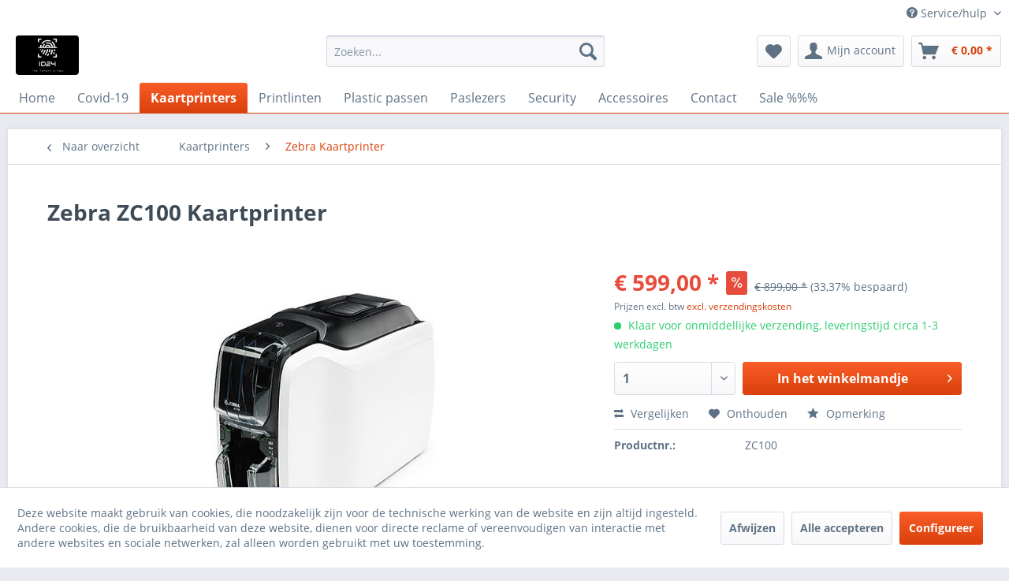

--- FILE ---
content_type: text/html; charset=UTF-8
request_url: https://id24.nl/kaartprinters/zebra-kaartprinter/42/zebra-zc100-kaartprinter
body_size: 12964
content:
<!DOCTYPE html>
<html class="no-js" lang="nl-NL" itemscope="itemscope" itemtype="https://schema.org/WebPage">
<head>
<meta charset="utf-8">
<meta name="author" content="" />
<meta name="robots" content="index,follow" />
<meta name="revisit-after" content="15 days" />
<meta name="keywords" content="de, het, is, voor, worden, apparaat, kaarten, aan, kunnen, met, ZC100, Het, van, op, gebruikers, zijn, zodat, geen, en, kan" />
<meta name="description" content="Zebra
ID-badges voor werknemers, lidmaatschapskaarten, naamplaatjes voor bezoekers _ Zebra's ZC100 is de optimale keuze voor vele kaartafdrukprobleme…" />
<meta property="og:type" content="product" />
<meta property="og:site_name" content="id24.nl" />
<meta property="og:url" content="https://id24.nl/kaartprinters/zebra-kaartprinter/42/zebra-zc100-kaartprinter" />
<meta property="og:title" content="Zebra ZC100 Kaartprinter" />
<meta property="og:description" content="Zebra
ID-badges voor werknemers, lidmaatschapskaarten, naamplaatjes voor bezoekers _ Zebra&#039;s ZC100 is de optimale keuze voor vele…" />
<meta property="og:image" content="https://id24.nl/media/image/81/8b/b7/ZEB-WGKZ2-KADR-08002.jpg" />
<meta property="product:brand" content="Zebra" />
<meta property="product:price" content="599,00" />
<meta property="product:product_link" content="https://id24.nl/kaartprinters/zebra-kaartprinter/42/zebra-zc100-kaartprinter" />
<meta name="twitter:card" content="product" />
<meta name="twitter:site" content="id24.nl" />
<meta name="twitter:title" content="Zebra ZC100 Kaartprinter" />
<meta name="twitter:description" content="Zebra
ID-badges voor werknemers, lidmaatschapskaarten, naamplaatjes voor bezoekers _ Zebra&#039;s ZC100 is de optimale keuze voor vele…" />
<meta name="twitter:image" content="https://id24.nl/media/image/81/8b/b7/ZEB-WGKZ2-KADR-08002.jpg" />
<meta itemprop="copyrightHolder" content="id24.nl" />
<meta itemprop="copyrightYear" content="2014" />
<meta itemprop="isFamilyFriendly" content="True" />
<meta itemprop="image" content="https://id24.nl/media/image/67/b4/e5/Unbenannt-8.png" />
<meta name="viewport" content="width=device-width, initial-scale=1.0">
<meta name="mobile-web-app-capable" content="yes">
<meta name="apple-mobile-web-app-title" content="id24.nl">
<meta name="apple-mobile-web-app-capable" content="yes">
<meta name="apple-mobile-web-app-status-bar-style" content="default">
<link rel="apple-touch-icon-precomposed" href="https://id24.nl/media/image/89/29/ba/neu.png">
<link rel="shortcut icon" href="/themes/Frontend/Responsive/frontend/_public/src/img/favicon.ico">
<meta name="msapplication-navbutton-color" content="#D9400B" />
<meta name="application-name" content="id24.nl" />
<meta name="msapplication-starturl" content="https://id24.nl/" />
<meta name="msapplication-window" content="width=1024;height=768" />
<meta name="msapplication-TileImage" content="/themes/Frontend/Responsive/frontend/_public/src/img/win-tile-image.png">
<meta name="msapplication-TileColor" content="#D9400B">
<meta name="theme-color" content="#D9400B" />
<link rel="canonical" href="https://id24.nl/kaartprinters/zebra-kaartprinter/42/zebra-zc100-kaartprinter" />
<title itemprop="name">Zebra ZC100 Kaartprinter | Zebra Kaartprinter | Kaartprinters | id24.nl</title>
<link href="/web/cache/1634628098_4f6da7cdeb73d8cc6d5ef3f0a8224ead.css" media="all" rel="stylesheet" type="text/css" />
</head>
<body class="is--ctl-detail is--act-index" >
<div class="page-wrap">
<noscript class="noscript-main">
<div class="alert is--warning">
<div class="alert--icon">
<i class="icon--element icon--warning"></i>
</div>
<div class="alert--content">
Om id24.nl in zijn totaliteit te kunnen gebruiken, raden wij aan Javascript in uw browser te activeren.
</div>
</div>
</noscript>
<header class="header-main">
<div class="top-bar">
<div class="container block-group">
<nav class="top-bar--navigation block" role="menubar">

    



    

<div class="navigation--entry entry--compare is--hidden" role="menuitem" aria-haspopup="true" data-drop-down-menu="true">
    

</div>
<div class="navigation--entry entry--service has--drop-down" role="menuitem" aria-haspopup="true" data-drop-down-menu="true">
<i class="icon--service"></i> Service/hulp
<ul class="service--list is--rounded" role="menu">
<li class="service--entry" role="menuitem">
<a class="service--link" href="https://id24.nl/over-ons" title="Over ons" >
Over ons
</a>
</li>
<li class="service--entry" role="menuitem">
<a class="service--link" href="https://id24.nl/herroepingsrecht" title="Herroepingsrecht" >
Herroepingsrecht
</a>
</li>
<li class="service--entry" role="menuitem">
<a class="service--link" href="https://id24.nl/gegevensbescherming" title="Gegevensbescherming" >
Gegevensbescherming
</a>
</li>
<li class="service--entry" role="menuitem">
<a class="service--link" href="https://id24.nl/voorwaarden" title="Voorwaarden" >
Voorwaarden
</a>
</li>
<li class="service--entry" role="menuitem">
<a class="service--link" href="https://id24.nl/impressum" title="Impressum" >
Impressum
</a>
</li>
</ul>
</div>
</nav>
</div>
</div>
<div class="container header--navigation">
<div class="logo-main block-group" role="banner">
<div class="logo--shop block">
<a class="logo--link" href="https://id24.nl/" title="id24.nl - Naar de startpagina gaan">
<picture>
<source srcset="https://id24.nl/media/image/67/b4/e5/Unbenannt-8.png" media="(min-width: 78.75em)">
<source srcset="https://id24.nl/media/image/89/29/ba/neu.png" media="(min-width: 64em)">
<source srcset="https://id24.nl/media/image/89/29/ba/neu.png" media="(min-width: 48em)">
<img srcset="https://id24.nl/media/image/89/29/ba/neu.png" alt="id24.nl - Naar de startpagina gaan" />
</picture>
</a>
</div>
</div>
<nav class="shop--navigation block-group">
<ul class="navigation--list block-group" role="menubar">
<li class="navigation--entry entry--menu-left" role="menuitem">
<a class="entry--link entry--trigger btn is--icon-left" href="#offcanvas--left" data-offcanvas="true" data-offCanvasSelector=".sidebar-main" aria-label="Menu">
<i class="icon--menu"></i> Menu
</a>
</li>
<li class="navigation--entry entry--search" role="menuitem" data-search="true" aria-haspopup="true" data-minLength="3">
<a class="btn entry--link entry--trigger" href="#show-hide--search" title="Toon / zoekopdracht sluiten" aria-label="Toon / zoekopdracht sluiten">
<i class="icon--search"></i>
<span class="search--display">Zoeken</span>
</a>
<form action="/search" method="get" class="main-search--form">
<input type="search" name="sSearch" aria-label="Zoeken..." class="main-search--field" autocomplete="off" autocapitalize="off" placeholder="Zoeken..." maxlength="30" />
<button type="submit" class="main-search--button" aria-label="Zoeken">
<i class="icon--search"></i>
<span class="main-search--text">Zoeken</span>
</button>
<div class="form--ajax-loader">&nbsp;</div>
</form>
<div class="main-search--results"></div>
</li>

    <li class="navigation--entry entry--notepad" role="menuitem">
        
        <a href="https://id24.nl/note" title="Verlanglijstje" aria-label="Verlanglijstje" class="btn">
            <i class="icon--heart"></i>
                    </a>
    </li>




    <li class="navigation--entry entry--account with-slt"
        role="menuitem"
        data-offcanvas="true"
        data-offCanvasSelector=".account--dropdown-navigation">
        
            <a href="https://id24.nl/account"
               title="Mijn account"
               aria-label="Mijn account"
               class="btn is--icon-left entry--link account--link">
                <i class="icon--account"></i>
                                    <span class="account--display">
                        Mijn account
                    </span>
                            </a>
        

                    
                <div class="account--dropdown-navigation">

                    
                        <div class="navigation--smartphone">
                            <div class="entry--close-off-canvas">
                                <a href="#close-account-menu"
                                   class="account--close-off-canvas"
                                   title="Menu sluiten"
                                   aria-label="Menu sluiten">
                                    Menu sluiten <i class="icon--arrow-right"></i>
                                </a>
                            </div>
                        </div>
                    

                    
                            <div class="account--menu is--rounded is--personalized">
        
                            
                
                                            <span class="navigation--headline">
                            Mijn account
                        </span>
                                    

                
                <div class="account--menu-container">

                    
                        
                        <ul class="sidebar--navigation navigation--list is--level0 show--active-items">
                            
                                
                                
                                    
                                                                                    <li class="navigation--entry">
                                                <span class="navigation--signin">
                                                    <a href="https://id24.nl/account#hide-registration"
                                                       class="blocked--link btn is--primary navigation--signin-btn"
                                                       data-collapseTarget="#registration"
                                                       data-action="close">
                                                        Inloggen
                                                    </a>
                                                    <span class="navigation--register">
                                                        of
                                                        <a href="https://id24.nl/account#show-registration"
                                                           class="blocked--link"
                                                           data-collapseTarget="#registration"
                                                           data-action="open">
                                                            registreren
                                                        </a>
                                                    </span>
                                                </span>
                                            </li>
                                                                            

                                    
                                        <li class="navigation--entry">
                                            <a href="https://id24.nl/account" title="Mijn account" class="navigation--link">
                                                Mijn account
                                            </a>
                                        </li>
                                    
                                

                                
                                
                                    <li class="navigation--entry">
                                        <a href="https://id24.nl/account/profile" title="Profiel" class="navigation--link" rel="nofollow">
                                            Profiel
                                        </a>
                                    </li>
                                

                                
                                
                                                                            
                                            <li class="navigation--entry">
                                                <a href="https://id24.nl/address/index/sidebar/" title="Adressen" class="navigation--link" rel="nofollow">
                                                    Adressen
                                                </a>
                                            </li>
                                        
                                                                    

                                
                                
                                    <li class="navigation--entry">
                                        <a href="https://id24.nl/account/payment" title="Betaalwijze wijzigen" class="navigation--link" rel="nofollow">
                                            Betaalwijze wijzigen
                                        </a>
                                    </li>
                                

                                
                                
                                    <li class="navigation--entry">
                                        <a href="https://id24.nl/account/orders" title="Mijn bestellingen" class="navigation--link" rel="nofollow">
                                            Mijn bestellingen
                                        </a>
                                    </li>
                                

                                
                                
                                                                            <li class="navigation--entry">
                                            <a href="https://id24.nl/account/downloads" title="Mijn directe downloads" class="navigation--link" rel="nofollow">
                                                Mijn directe downloads
                                            </a>
                                        </li>
                                                                    

                                
                                
                                    <li class="navigation--entry">
                                        <a href="https://id24.nl/note" title="Verlanglijst" class="navigation--link" rel="nofollow">
                                            Verlanglijst
                                        </a>
                                    </li>
                                

                                
                                
                                                                    

                                
                                
                                                                    
                            
                        </ul>
                    
                </div>
                    
    </div>
                    
                </div>
            
            </li>




    <li class="navigation--entry entry--cart" role="menuitem">
        
        <a class="btn is--icon-left cart--link" href="https://id24.nl/checkout/cart" title="Winkelmandje" aria-label="Winkelmandje">
            <span class="cart--display">
                                    Winkelmandje
                            </span>

            <span class="badge is--primary is--minimal cart--quantity is--hidden">0</span>

            <i class="icon--basket"></i>

            <span class="cart--amount">
                &euro; 0,00 *
            </span>
        </a>
        <div class="ajax-loader">&nbsp;</div>
    </li>




</ul>
</nav>
<div class="container--ajax-cart" data-collapse-cart="true" data-displayMode="offcanvas"></div>
</div>
</header>
<nav class="navigation-main">
<div class="container" data-menu-scroller="true" data-listSelector=".navigation--list.container" data-viewPortSelector=".navigation--list-wrapper">
<div class="navigation--list-wrapper">
<ul class="navigation--list container" role="menubar" itemscope="itemscope" itemtype="https://schema.org/SiteNavigationElement">
<li class="navigation--entry is--home" role="menuitem"><a class="navigation--link is--first" href="https://id24.nl/" title="Home" aria-label="Home" itemprop="url"><span itemprop="name">Home</span></a></li><li class="navigation--entry" role="menuitem"><a class="navigation--link" href="https://id24.nl/covid-19/" title="Covid-19" aria-label="Covid-19" itemprop="url"><span itemprop="name">Covid-19</span></a></li><li class="navigation--entry is--active" role="menuitem"><a class="navigation--link is--active" href="https://id24.nl/kaartprinters/" title="Kaartprinters" aria-label="Kaartprinters" itemprop="url"><span itemprop="name">Kaartprinters</span></a></li><li class="navigation--entry" role="menuitem"><a class="navigation--link" href="https://id24.nl/printlinten/" title="Printlinten" aria-label="Printlinten" itemprop="url"><span itemprop="name">Printlinten</span></a></li><li class="navigation--entry" role="menuitem"><a class="navigation--link" href="https://id24.nl/plastic-passen/" title="Plastic passen" aria-label="Plastic passen" itemprop="url"><span itemprop="name">Plastic passen</span></a></li><li class="navigation--entry" role="menuitem"><a class="navigation--link" href="https://id24.nl/paslezers/" title="Paslezers" aria-label="Paslezers" itemprop="url"><span itemprop="name">Paslezers</span></a></li><li class="navigation--entry" role="menuitem"><a class="navigation--link" href="https://id24.nl/security/" title="Security" aria-label="Security" itemprop="url"><span itemprop="name">Security</span></a></li><li class="navigation--entry" role="menuitem"><a class="navigation--link" href="https://id24.nl/accessoires/" title="Accessoires" aria-label="Accessoires" itemprop="url"><span itemprop="name">Accessoires</span></a></li><li class="navigation--entry" role="menuitem"><a class="navigation--link" href="https://id24.nl/contact/" title="Contact" aria-label="Contact" itemprop="url"><span itemprop="name">Contact</span></a></li><li class="navigation--entry" role="menuitem"><a class="navigation--link" href="https://id24.nl/sale/" title="Sale %%%" aria-label="Sale %%%" itemprop="url"><span itemprop="name">Sale %%%</span></a></li>            </ul>
</div>
<div class="advanced-menu" data-advanced-menu="true" data-hoverDelay="250">
<div class="menu--container">
<div class="button-container">
<a href="https://id24.nl/covid-19/" class="button--category" aria-label="Naar categorie Covid-19" title="Naar categorie Covid-19">
<i class="icon--arrow-right"></i>
Naar categorie Covid-19
</a>
<span class="button--close">
<i class="icon--cross"></i>
</span>
</div>
</div>
<div class="menu--container">
<div class="button-container">
<a href="https://id24.nl/kaartprinters/" class="button--category" aria-label="Naar categorie Kaartprinters" title="Naar categorie Kaartprinters">
<i class="icon--arrow-right"></i>
Naar categorie Kaartprinters
</a>
<span class="button--close">
<i class="icon--cross"></i>
</span>
</div>
<div class="content--wrapper has--content has--teaser">
<ul class="menu--list menu--level-0 columns--3" style="width: 75%;">
<li class="menu--list-item item--level-0" style="width: 100%">
<a href="https://id24.nl/kaartprinters/hiti-kaartprinter/" class="menu--list-item-link" aria-label="Hiti Kaartprinter" title="Hiti Kaartprinter">Hiti Kaartprinter</a>
</li>
<li class="menu--list-item item--level-0" style="width: 100%">
<a href="https://id24.nl/kaartprinters/fargo-kaartprinter/" class="menu--list-item-link" aria-label="Fargo Kaartprinter" title="Fargo Kaartprinter">Fargo Kaartprinter</a>
</li>
<li class="menu--list-item item--level-0" style="width: 100%">
<a href="https://id24.nl/kaartprinters/evolis-kaartprinter/" class="menu--list-item-link" aria-label="Evolis Kaartprinter" title="Evolis Kaartprinter">Evolis Kaartprinter</a>
</li>
<li class="menu--list-item item--level-0" style="width: 100%">
<a href="https://id24.nl/kaartprinters/zebra-kaartprinter/" class="menu--list-item-link" aria-label="Zebra Kaartprinter" title="Zebra Kaartprinter">Zebra Kaartprinter</a>
</li>
<li class="menu--list-item item--level-0" style="width: 100%">
<a href="https://id24.nl/kaartprinters/magicard-kaartprinter/" class="menu--list-item-link" aria-label="Magicard Kaartprinter" title="Magicard Kaartprinter">Magicard Kaartprinter</a>
</li>
<li class="menu--list-item item--level-0" style="width: 100%">
<a href="https://id24.nl/kaartprinters/datacard-kaartprinter/" class="menu--list-item-link" aria-label="Datacard Kaartprinter" title="Datacard Kaartprinter">Datacard Kaartprinter</a>
</li>
<li class="menu--list-item item--level-0" style="width: 100%">
<a href="https://id24.nl/kaartprinters/dascom-kaartprinter/" class="menu--list-item-link" aria-label="Dascom Kaartprinter" title="Dascom Kaartprinter">Dascom Kaartprinter</a>
</li>
<li class="menu--list-item item--level-0" style="width: 100%">
<a href="https://id24.nl/kaartprinters/matica-kaartprinter/" class="menu--list-item-link" aria-label="Matica Kaartprinter" title="Matica Kaartprinter">Matica Kaartprinter</a>
</li>
<li class="menu--list-item item--level-0" style="width: 100%">
<a href="https://id24.nl/kaartprinters/nisca-kaartprinter/" class="menu--list-item-link" aria-label="Nisca Kaartprinter" title="Nisca Kaartprinter">Nisca Kaartprinter</a>
</li>
<li class="menu--list-item item--level-0" style="width: 100%">
<a href="https://id24.nl/kaartprinters/pointman-kaartprinter/" class="menu--list-item-link" aria-label="Pointman  Kaartprinter" title="Pointman  Kaartprinter">Pointman  Kaartprinter</a>
</li>
</ul>
<div class="menu--delimiter" style="right: 25%;"></div>
<div class="menu--teaser" style="width: 25%;">
<div class="teaser--headline">Kaartprinter</div>
<div class="teaser--text">
&nbsp;
<a class="teaser--text-link" href="https://id24.nl/kaartprinters/" aria-label="lees meer" title="lees meer">
lees meer
</a>
</div>
</div>
</div>
</div>
<div class="menu--container">
<div class="button-container">
<a href="https://id24.nl/printlinten/" class="button--category" aria-label="Naar categorie Printlinten" title="Naar categorie Printlinten">
<i class="icon--arrow-right"></i>
Naar categorie Printlinten
</a>
<span class="button--close">
<i class="icon--cross"></i>
</span>
</div>
<div class="content--wrapper has--content">
<ul class="menu--list menu--level-0 columns--4" style="width: 100%;">
<li class="menu--list-item item--level-0" style="width: 100%">
<a href="https://id24.nl/printlinten/hiti/" class="menu--list-item-link" aria-label="Hiti" title="Hiti">Hiti</a>
</li>
<li class="menu--list-item item--level-0" style="width: 100%">
<a href="https://id24.nl/printlinten/fargo/" class="menu--list-item-link" aria-label="Fargo" title="Fargo">Fargo</a>
</li>
<li class="menu--list-item item--level-0" style="width: 100%">
<a href="https://id24.nl/printlinten/evolis/" class="menu--list-item-link" aria-label="Evolis" title="Evolis">Evolis</a>
</li>
<li class="menu--list-item item--level-0" style="width: 100%">
<a href="https://id24.nl/printlinten/zebra/" class="menu--list-item-link" aria-label="Zebra" title="Zebra">Zebra</a>
</li>
<li class="menu--list-item item--level-0" style="width: 100%">
<a href="https://id24.nl/printlinten/magicard/" class="menu--list-item-link" aria-label="Magicard" title="Magicard">Magicard</a>
</li>
<li class="menu--list-item item--level-0" style="width: 100%">
<a href="https://id24.nl/printlinten/datacard/" class="menu--list-item-link" aria-label="Datacard" title="Datacard">Datacard</a>
</li>
<li class="menu--list-item item--level-0" style="width: 100%">
<a href="https://id24.nl/printlinten/dascom/" class="menu--list-item-link" aria-label="Dascom" title="Dascom">Dascom</a>
</li>
<li class="menu--list-item item--level-0" style="width: 100%">
<a href="https://id24.nl/printlinten/matica/" class="menu--list-item-link" aria-label="Matica" title="Matica">Matica</a>
</li>
<li class="menu--list-item item--level-0" style="width: 100%">
<a href="https://id24.nl/printlinten/nisca/" class="menu--list-item-link" aria-label="Nisca" title="Nisca">Nisca</a>
</li>
</ul>
</div>
</div>
<div class="menu--container">
<div class="button-container">
<a href="https://id24.nl/plastic-passen/" class="button--category" aria-label="Naar categorie Plastic passen" title="Naar categorie Plastic passen">
<i class="icon--arrow-right"></i>
Naar categorie Plastic passen
</a>
<span class="button--close">
<i class="icon--cross"></i>
</span>
</div>
<div class="content--wrapper has--content">
<ul class="menu--list menu--level-0 columns--4" style="width: 100%;">
<li class="menu--list-item item--level-0" style="width: 100%">
<a href="https://id24.nl/plastic-passen/blanco-passen/" class="menu--list-item-link" aria-label="blanco passen" title="blanco passen">blanco passen</a>
</li>
<li class="menu--list-item item--level-0" style="width: 100%">
<a href="https://id24.nl/plastic-passen/bedrukken-passen/" class="menu--list-item-link" aria-label="bedrukken passen" title="bedrukken passen">bedrukken passen</a>
</li>
<li class="menu--list-item item--level-0" style="width: 100%">
<a href="https://id24.nl/plastic-passen/rfid-passen/" class="menu--list-item-link" aria-label="RFID passen" title="RFID passen">RFID passen</a>
</li>
</ul>
</div>
</div>
<div class="menu--container">
<div class="button-container">
<a href="https://id24.nl/paslezers/" class="button--category" aria-label="Naar categorie Paslezers" title="Naar categorie Paslezers">
<i class="icon--arrow-right"></i>
Naar categorie Paslezers
</a>
<span class="button--close">
<i class="icon--cross"></i>
</span>
</div>
<div class="content--wrapper has--content">
<ul class="menu--list menu--level-0 columns--4" style="width: 100%;">
<li class="menu--list-item item--level-0" style="width: 100%">
<a href="https://id24.nl/paslezers/elatec/" class="menu--list-item-link" aria-label="Elatec" title="Elatec">Elatec</a>
</li>
<li class="menu--list-item item--level-0" style="width: 100%">
<a href="https://id24.nl/paslezers/acs/" class="menu--list-item-link" aria-label="ACS" title="ACS">ACS</a>
</li>
<li class="menu--list-item item--level-0" style="width: 100%">
<a href="https://id24.nl/paslezers/omnikey/" class="menu--list-item-link" aria-label="Omnikey" title="Omnikey">Omnikey</a>
</li>
</ul>
</div>
</div>
<div class="menu--container">
<div class="button-container">
<a href="https://id24.nl/security/" class="button--category" aria-label="Naar categorie Security" title="Naar categorie Security">
<i class="icon--arrow-right"></i>
Naar categorie Security
</a>
<span class="button--close">
<i class="icon--cross"></i>
</span>
</div>
<div class="content--wrapper has--content">
<ul class="menu--list menu--level-0 columns--4" style="width: 100%;">
<li class="menu--list-item item--level-0" style="width: 100%">
<a href="https://id24.nl/security/camera-s/" class="menu--list-item-link" aria-label="Camera&#039;s" title="Camera&#039;s">Camera's</a>
</li>
<li class="menu--list-item item--level-0" style="width: 100%">
<a href="https://id24.nl/security/tijdregistratie/" class="menu--list-item-link" aria-label="Tijdregistratie" title="Tijdregistratie">Tijdregistratie</a>
</li>
<li class="menu--list-item item--level-0" style="width: 100%">
<a href="https://id24.nl/security/tourniquets/" class="menu--list-item-link" aria-label="Tourniquets" title="Tourniquets">Tourniquets</a>
</li>
<li class="menu--list-item item--level-0" style="width: 100%">
<a href="https://id24.nl/security/temperatuurdetectie/" class="menu--list-item-link" aria-label="Temperatuurdetectie" title="Temperatuurdetectie">Temperatuurdetectie</a>
</li>
<li class="menu--list-item item--level-0" style="width: 100%">
<a href="https://id24.nl/security/parkeercontrole/" class="menu--list-item-link" aria-label="Parkeercontrole" title="Parkeercontrole">Parkeercontrole</a>
</li>
<li class="menu--list-item item--level-0" style="width: 100%">
<a href="https://id24.nl/security/toegangscontrole/" class="menu--list-item-link" aria-label="Toegangscontrole" title="Toegangscontrole">Toegangscontrole</a>
</li>
</ul>
</div>
</div>
<div class="menu--container">
<div class="button-container">
<a href="https://id24.nl/accessoires/" class="button--category" aria-label="Naar categorie Accessoires" title="Naar categorie Accessoires">
<i class="icon--arrow-right"></i>
Naar categorie Accessoires
</a>
<span class="button--close">
<i class="icon--cross"></i>
</span>
</div>
<div class="content--wrapper has--content">
<ul class="menu--list menu--level-0 columns--4" style="width: 100%;">
<li class="menu--list-item item--level-0" style="width: 100%">
<a href="https://id24.nl/accessoires/pashouders/" class="menu--list-item-link" aria-label="pashouders" title="pashouders">pashouders</a>
</li>
<li class="menu--list-item item--level-0" style="width: 100%">
<a href="https://id24.nl/accessoires/jojo-s/" class="menu--list-item-link" aria-label="Jojo&#039;s" title="Jojo&#039;s">Jojo's</a>
</li>
<li class="menu--list-item item--level-0" style="width: 100%">
<a href="https://id24.nl/accessoires/clip-s/" class="menu--list-item-link" aria-label="Clip&#039;s" title="Clip&#039;s">Clip's</a>
</li>
<li class="menu--list-item item--level-0" style="width: 100%">
<a href="https://id24.nl/accessoires/keyfobs/" class="menu--list-item-link" aria-label="Keyfobs" title="Keyfobs">Keyfobs</a>
</li>
<li class="menu--list-item item--level-0" style="width: 100%">
<a href="https://id24.nl/accessoires/reiniging-sets/" class="menu--list-item-link" aria-label="Reiniging sets" title="Reiniging sets">Reiniging sets</a>
</li>
</ul>
</div>
</div>
<div class="menu--container">
<div class="button-container">
<a href="https://id24.nl/contact/" class="button--category" aria-label="Naar categorie Contact" title="Naar categorie Contact">
<i class="icon--arrow-right"></i>
Naar categorie Contact
</a>
<span class="button--close">
<i class="icon--cross"></i>
</span>
</div>
</div>
<div class="menu--container">
<div class="button-container">
<a href="https://id24.nl/sale/" class="button--category" aria-label="Naar categorie Sale %%%" title="Naar categorie Sale %%%">
<i class="icon--arrow-right"></i>
Naar categorie Sale %%%
</a>
<span class="button--close">
<i class="icon--cross"></i>
</span>
</div>
</div>
</div>
</div>
</nav>
<section class="content-main container block-group">
<nav class="content--breadcrumb block">
<a class="breadcrumb--button breadcrumb--link" href="https://id24.nl/kaartprinters/zebra-kaartprinter/" title="Naar overzicht">
<i class="icon--arrow-left"></i>
<span class="breadcrumb--title">Naar overzicht</span>
</a>
<ul class="breadcrumb--list" role="menu" itemscope itemtype="https://schema.org/BreadcrumbList">
<li role="menuitem" class="breadcrumb--entry" itemprop="itemListElement" itemscope itemtype="https://schema.org/ListItem">
<a class="breadcrumb--link" href="https://id24.nl/kaartprinters/" title="Kaartprinters" itemprop="item">
<link itemprop="url" href="https://id24.nl/kaartprinters/" />
<span class="breadcrumb--title" itemprop="name">Kaartprinters</span>
</a>
<meta itemprop="position" content="0" />
</li>
<li role="none" class="breadcrumb--separator">
<i class="icon--arrow-right"></i>
</li>
<li role="menuitem" class="breadcrumb--entry is--active" itemprop="itemListElement" itemscope itemtype="https://schema.org/ListItem">
<a class="breadcrumb--link" href="https://id24.nl/kaartprinters/zebra-kaartprinter/" title="Zebra Kaartprinter" itemprop="item">
<link itemprop="url" href="https://id24.nl/kaartprinters/zebra-kaartprinter/" />
<span class="breadcrumb--title" itemprop="name">Zebra Kaartprinter</span>
</a>
<meta itemprop="position" content="1" />
</li>
</ul>
</nav>
<nav class="product--navigation">
<a href="#" class="navigation--link link--prev">
<div class="link--prev-button">
<span class="link--prev-inner">Vorige</span>
</div>
<div class="image--wrapper">
<div class="image--container"></div>
</div>
</a>
<a href="#" class="navigation--link link--next">
<div class="link--next-button">
<span class="link--next-inner">Volgende</span>
</div>
<div class="image--wrapper">
<div class="image--container"></div>
</div>
</a>
</nav>
<div class="content-main--inner">
<div id='cookie-consent' class='off-canvas is--left block-transition' data-cookie-consent-manager='true'>
<div class='cookie-consent--header cookie-consent--close'>
Cookie-instellingen
<i class="icon--arrow-right"></i>
</div>
<div class='cookie-consent--description'>
Deze website maakt gebruik van cookies die noodzakelijk zijn voor de technische werking van de website en die altijd worden geplaatst. Andere cookies die bedoeld zijn om het gebruiksgemak van deze website te verhogen, directe reclame aan te bieden of de interactie met andere websites en sociale netwerken te vergemakkelijken, worden alleen met uw toestemming geplaatst.
</div>
<div class='cookie-consent--configuration'>
<div class='cookie-consent--configuration-header'>
<div class='cookie-consent--configuration-header-text'>Configuration</div>
</div>
<div class='cookie-consent--configuration-main'>
<div class='cookie-consent--group'>
<input type="hidden" class="cookie-consent--group-name" value="technical" />
<label class="cookie-consent--group-state cookie-consent--state-input cookie-consent--required">
<input type="checkbox" name="technical-state" class="cookie-consent--group-state-input" disabled="disabled" checked="checked"/>
<span class="cookie-consent--state-input-element"></span>
</label>
<div class='cookie-consent--group-title' data-collapse-panel='true' data-contentSiblingSelector=".cookie-consent--group-container">
<div class="cookie-consent--group-title-label cookie-consent--state-label">
Technisch vereist
</div>
<span class="cookie-consent--group-arrow is-icon--right">
<i class="icon--arrow-right"></i>
</span>
</div>
<div class='cookie-consent--group-container'>
<div class='cookie-consent--group-description'>
Deze cookies zijn noodzakelijk voor de basisfuncties van de winkel.
</div>
<div class='cookie-consent--cookies-container'>
<div class='cookie-consent--cookie'>
<input type="hidden" class="cookie-consent--cookie-name" value="allowCookie" />
<label class="cookie-consent--cookie-state cookie-consent--state-input cookie-consent--required">
<input type="checkbox" name="allowCookie-state" class="cookie-consent--cookie-state-input" disabled="disabled" checked="checked" />
<span class="cookie-consent--state-input-element"></span>
</label>
<div class='cookie--label cookie-consent--state-label'>
"Accepteer alle cookies" cookie
</div>
</div>
<div class='cookie-consent--cookie'>
<input type="hidden" class="cookie-consent--cookie-name" value="cookieDeclined" />
<label class="cookie-consent--cookie-state cookie-consent--state-input cookie-consent--required">
<input type="checkbox" name="cookieDeclined-state" class="cookie-consent--cookie-state-input" disabled="disabled" checked="checked" />
<span class="cookie-consent--state-input-element"></span>
</label>
<div class='cookie--label cookie-consent--state-label'>
"Weiger alle cookies" cookie
</div>
</div>
<div class='cookie-consent--cookie'>
<input type="hidden" class="cookie-consent--cookie-name" value="csrf_token" />
<label class="cookie-consent--cookie-state cookie-consent--state-input cookie-consent--required">
<input type="checkbox" name="csrf_token-state" class="cookie-consent--cookie-state-input" disabled="disabled" checked="checked" />
<span class="cookie-consent--state-input-element"></span>
</label>
<div class='cookie--label cookie-consent--state-label'>
CSRF-Token
</div>
</div>
<div class='cookie-consent--cookie'>
<input type="hidden" class="cookie-consent--cookie-name" value="cookiePreferences" />
<label class="cookie-consent--cookie-state cookie-consent--state-input cookie-consent--required">
<input type="checkbox" name="cookiePreferences-state" class="cookie-consent--cookie-state-input" disabled="disabled" checked="checked" />
<span class="cookie-consent--state-input-element"></span>
</label>
<div class='cookie--label cookie-consent--state-label'>
Cookie-instellingen
</div>
</div>
<div class='cookie-consent--cookie'>
<input type="hidden" class="cookie-consent--cookie-name" value="currency" />
<label class="cookie-consent--cookie-state cookie-consent--state-input cookie-consent--required">
<input type="checkbox" name="currency-state" class="cookie-consent--cookie-state-input" disabled="disabled" checked="checked" />
<span class="cookie-consent--state-input-element"></span>
</label>
<div class='cookie--label cookie-consent--state-label'>
Currency change
</div>
</div>
<div class='cookie-consent--cookie'>
<input type="hidden" class="cookie-consent--cookie-name" value="nocache" />
<label class="cookie-consent--cookie-state cookie-consent--state-input cookie-consent--required">
<input type="checkbox" name="nocache-state" class="cookie-consent--cookie-state-input" disabled="disabled" checked="checked" />
<span class="cookie-consent--state-input-element"></span>
</label>
<div class='cookie--label cookie-consent--state-label'>
Customer-specific caching
</div>
</div>
<div class='cookie-consent--cookie'>
<input type="hidden" class="cookie-consent--cookie-name" value="shop" />
<label class="cookie-consent--cookie-state cookie-consent--state-input cookie-consent--required">
<input type="checkbox" name="shop-state" class="cookie-consent--cookie-state-input" disabled="disabled" checked="checked" />
<span class="cookie-consent--state-input-element"></span>
</label>
<div class='cookie--label cookie-consent--state-label'>
Geselecteerde winkel
</div>
</div>
<div class='cookie-consent--cookie'>
<input type="hidden" class="cookie-consent--cookie-name" value="x-cache-context-hash" />
<label class="cookie-consent--cookie-state cookie-consent--state-input cookie-consent--required">
<input type="checkbox" name="x-cache-context-hash-state" class="cookie-consent--cookie-state-input" disabled="disabled" checked="checked" />
<span class="cookie-consent--state-input-element"></span>
</label>
<div class='cookie--label cookie-consent--state-label'>
Individuele prijzen
</div>
</div>
<div class='cookie-consent--cookie'>
<input type="hidden" class="cookie-consent--cookie-name" value="slt" />
<label class="cookie-consent--cookie-state cookie-consent--state-input cookie-consent--required">
<input type="checkbox" name="slt-state" class="cookie-consent--cookie-state-input" disabled="disabled" checked="checked" />
<span class="cookie-consent--state-input-element"></span>
</label>
<div class='cookie--label cookie-consent--state-label'>
Klantherkenning
</div>
</div>
<div class='cookie-consent--cookie'>
<input type="hidden" class="cookie-consent--cookie-name" value="session" />
<label class="cookie-consent--cookie-state cookie-consent--state-input cookie-consent--required">
<input type="checkbox" name="session-state" class="cookie-consent--cookie-state-input" disabled="disabled" checked="checked" />
<span class="cookie-consent--state-input-element"></span>
</label>
<div class='cookie--label cookie-consent--state-label'>
Session
</div>
</div>
</div>
</div>
</div>
<div class='cookie-consent--group'>
<input type="hidden" class="cookie-consent--group-name" value="comfort" />
<label class="cookie-consent--group-state cookie-consent--state-input">
<input type="checkbox" name="comfort-state" class="cookie-consent--group-state-input"/>
<span class="cookie-consent--state-input-element"></span>
</label>
<div class='cookie-consent--group-title' data-collapse-panel='true' data-contentSiblingSelector=".cookie-consent--group-container">
<div class="cookie-consent--group-title-label cookie-consent--state-label">
Comfortfuncties
</div>
<span class="cookie-consent--group-arrow is-icon--right">
<i class="icon--arrow-right"></i>
</span>
</div>
<div class='cookie-consent--group-container'>
<div class='cookie-consent--group-description'>
These cookies are used to make the shopping experience even more appealing, for example for the recognition of the visitor.
</div>
<div class='cookie-consent--cookies-container'>
<div class='cookie-consent--cookie'>
<input type="hidden" class="cookie-consent--cookie-name" value="sUniqueID" />
<label class="cookie-consent--cookie-state cookie-consent--state-input">
<input type="checkbox" name="sUniqueID-state" class="cookie-consent--cookie-state-input" />
<span class="cookie-consent--state-input-element"></span>
</label>
<div class='cookie--label cookie-consent--state-label'>
Note
</div>
</div>
</div>
</div>
</div>
<div class='cookie-consent--group'>
<input type="hidden" class="cookie-consent--group-name" value="statistics" />
<label class="cookie-consent--group-state cookie-consent--state-input">
<input type="checkbox" name="statistics-state" class="cookie-consent--group-state-input"/>
<span class="cookie-consent--state-input-element"></span>
</label>
<div class='cookie-consent--group-title' data-collapse-panel='true' data-contentSiblingSelector=".cookie-consent--group-container">
<div class="cookie-consent--group-title-label cookie-consent--state-label">
Statistics & Tracking
</div>
<span class="cookie-consent--group-arrow is-icon--right">
<i class="icon--arrow-right"></i>
</span>
</div>
<div class='cookie-consent--group-container'>
<div class='cookie-consent--cookies-container'>
<div class='cookie-consent--cookie'>
<input type="hidden" class="cookie-consent--cookie-name" value="partner" />
<label class="cookie-consent--cookie-state cookie-consent--state-input">
<input type="checkbox" name="partner-state" class="cookie-consent--cookie-state-input" />
<span class="cookie-consent--state-input-element"></span>
</label>
<div class='cookie--label cookie-consent--state-label'>
Affiliate programma
</div>
</div>
<div class='cookie-consent--cookie'>
<input type="hidden" class="cookie-consent--cookie-name" value="x-ua-device" />
<label class="cookie-consent--cookie-state cookie-consent--state-input">
<input type="checkbox" name="x-ua-device-state" class="cookie-consent--cookie-state-input" />
<span class="cookie-consent--state-input-element"></span>
</label>
<div class='cookie--label cookie-consent--state-label'>
Terminale erkenning
</div>
</div>
</div>
</div>
</div>
</div>
</div>
<div class="cookie-consent--save">
<input class="cookie-consent--save-button btn is--primary" type="button" value="Instellingen opslaan" />
</div>
</div>
<aside class="sidebar-main off-canvas">
<div class="navigation--smartphone">
<ul class="navigation--list ">
<li class="navigation--entry entry--close-off-canvas">
<a href="#close-categories-menu" title="Menu sluiten" class="navigation--link">
Menu sluiten <i class="icon--arrow-right"></i>
</a>
</li>
</ul>
<div class="mobile--switches">

    



    

</div>
</div>
<div class="sidebar--categories-wrapper" data-subcategory-nav="true" data-mainCategoryId="3" data-categoryId="15" data-fetchUrl="/widgets/listing/getCategory/categoryId/15">
<div class="categories--headline navigation--headline">
Categorieën
</div>
<div class="sidebar--categories-navigation">
<ul class="sidebar--navigation categories--navigation navigation--list is--drop-down is--level0 is--rounded" role="menu">
<li class="navigation--entry" role="menuitem">
<a class="navigation--link" href="https://id24.nl/covid-19/" data-categoryId="81" data-fetchUrl="/widgets/listing/getCategory/categoryId/81" title="Covid-19" >
Covid-19
</a>
</li>
<li class="navigation--entry is--active has--sub-categories has--sub-children" role="menuitem">
<a class="navigation--link is--active has--sub-categories link--go-forward" href="https://id24.nl/kaartprinters/" data-categoryId="5" data-fetchUrl="/widgets/listing/getCategory/categoryId/5" title="Kaartprinters" >
Kaartprinters
<span class="is--icon-right">
<i class="icon--arrow-right"></i>
</span>
</a>
<ul class="sidebar--navigation categories--navigation navigation--list is--level1 is--rounded" role="menu">
<li class="navigation--entry" role="menuitem">
<a class="navigation--link" href="https://id24.nl/kaartprinters/hiti-kaartprinter/" data-categoryId="12" data-fetchUrl="/widgets/listing/getCategory/categoryId/12" title="Hiti Kaartprinter" >
Hiti Kaartprinter
</a>
</li>
<li class="navigation--entry" role="menuitem">
<a class="navigation--link" href="https://id24.nl/kaartprinters/fargo-kaartprinter/" data-categoryId="13" data-fetchUrl="/widgets/listing/getCategory/categoryId/13" title="Fargo Kaartprinter" >
Fargo Kaartprinter
</a>
</li>
<li class="navigation--entry" role="menuitem">
<a class="navigation--link" href="https://id24.nl/kaartprinters/evolis-kaartprinter/" data-categoryId="14" data-fetchUrl="/widgets/listing/getCategory/categoryId/14" title="Evolis Kaartprinter" >
Evolis Kaartprinter
</a>
</li>
<li class="navigation--entry is--active" role="menuitem">
<a class="navigation--link is--active" href="https://id24.nl/kaartprinters/zebra-kaartprinter/" data-categoryId="15" data-fetchUrl="/widgets/listing/getCategory/categoryId/15" title="Zebra Kaartprinter" >
Zebra Kaartprinter
</a>
</li>
<li class="navigation--entry" role="menuitem">
<a class="navigation--link" href="https://id24.nl/kaartprinters/magicard-kaartprinter/" data-categoryId="16" data-fetchUrl="/widgets/listing/getCategory/categoryId/16" title="Magicard Kaartprinter" >
Magicard Kaartprinter
</a>
</li>
<li class="navigation--entry" role="menuitem">
<a class="navigation--link" href="https://id24.nl/kaartprinters/datacard-kaartprinter/" data-categoryId="17" data-fetchUrl="/widgets/listing/getCategory/categoryId/17" title="Datacard Kaartprinter" >
Datacard Kaartprinter
</a>
</li>
<li class="navigation--entry" role="menuitem">
<a class="navigation--link" href="https://id24.nl/kaartprinters/dascom-kaartprinter/" data-categoryId="18" data-fetchUrl="/widgets/listing/getCategory/categoryId/18" title="Dascom Kaartprinter" >
Dascom Kaartprinter
</a>
</li>
<li class="navigation--entry" role="menuitem">
<a class="navigation--link" href="https://id24.nl/kaartprinters/matica-kaartprinter/" data-categoryId="19" data-fetchUrl="/widgets/listing/getCategory/categoryId/19" title="Matica Kaartprinter" >
Matica Kaartprinter
</a>
</li>
<li class="navigation--entry" role="menuitem">
<a class="navigation--link" href="https://id24.nl/kaartprinters/nisca-kaartprinter/" data-categoryId="20" data-fetchUrl="/widgets/listing/getCategory/categoryId/20" title="Nisca Kaartprinter" >
Nisca Kaartprinter
</a>
</li>
<li class="navigation--entry" role="menuitem">
<a class="navigation--link" href="https://id24.nl/kaartprinters/pointman-kaartprinter/" data-categoryId="89" data-fetchUrl="/widgets/listing/getCategory/categoryId/89" title="Pointman  Kaartprinter" >
Pointman  Kaartprinter
</a>
</li>
</ul>
</li>
<li class="navigation--entry has--sub-children" role="menuitem">
<a class="navigation--link link--go-forward" href="https://id24.nl/printlinten/" data-categoryId="6" data-fetchUrl="/widgets/listing/getCategory/categoryId/6" title="Printlinten" >
Printlinten
<span class="is--icon-right">
<i class="icon--arrow-right"></i>
</span>
</a>
</li>
<li class="navigation--entry has--sub-children" role="menuitem">
<a class="navigation--link link--go-forward" href="https://id24.nl/plastic-passen/" data-categoryId="7" data-fetchUrl="/widgets/listing/getCategory/categoryId/7" title="Plastic passen" >
Plastic passen
<span class="is--icon-right">
<i class="icon--arrow-right"></i>
</span>
</a>
</li>
<li class="navigation--entry has--sub-children" role="menuitem">
<a class="navigation--link link--go-forward" href="https://id24.nl/paslezers/" data-categoryId="8" data-fetchUrl="/widgets/listing/getCategory/categoryId/8" title="Paslezers" >
Paslezers
<span class="is--icon-right">
<i class="icon--arrow-right"></i>
</span>
</a>
</li>
<li class="navigation--entry has--sub-children" role="menuitem">
<a class="navigation--link link--go-forward" href="https://id24.nl/security/" data-categoryId="90" data-fetchUrl="/widgets/listing/getCategory/categoryId/90" title="Security" >
Security
<span class="is--icon-right">
<i class="icon--arrow-right"></i>
</span>
</a>
</li>
<li class="navigation--entry has--sub-children" role="menuitem">
<a class="navigation--link link--go-forward" href="https://id24.nl/accessoires/" data-categoryId="11" data-fetchUrl="/widgets/listing/getCategory/categoryId/11" title="Accessoires" >
Accessoires
<span class="is--icon-right">
<i class="icon--arrow-right"></i>
</span>
</a>
</li>
<li class="navigation--entry" role="menuitem">
<a class="navigation--link" href="https://id24.nl/contact/" data-categoryId="41" data-fetchUrl="/widgets/listing/getCategory/categoryId/41" title="Contact" >
Contact
</a>
</li>
<li class="navigation--entry" role="menuitem">
<a class="navigation--link" href="https://id24.nl/sale/" data-categoryId="73" data-fetchUrl="/widgets/listing/getCategory/categoryId/73" title="Sale %%%" >
Sale %%%
</a>
</li>
</ul>
</div>
<div class="shop-sites--container is--rounded">
<div class="shop-sites--headline navigation--headline">
Informatie
</div>
<ul class="shop-sites--navigation sidebar--navigation navigation--list is--drop-down is--level0" role="menu">
<li class="navigation--entry" role="menuitem">
<a class="navigation--link" href="https://id24.nl/over-ons" title="Over ons" data-categoryId="9" data-fetchUrl="/widgets/listing/getCustomPage/pageId/9" >
Over ons
</a>
</li>
<li class="navigation--entry" role="menuitem">
<a class="navigation--link" href="https://id24.nl/herroepingsrecht" title="Herroepingsrecht" data-categoryId="8" data-fetchUrl="/widgets/listing/getCustomPage/pageId/8" >
Herroepingsrecht
</a>
</li>
<li class="navigation--entry" role="menuitem">
<a class="navigation--link" href="https://id24.nl/gegevensbescherming" title="Gegevensbescherming" data-categoryId="7" data-fetchUrl="/widgets/listing/getCustomPage/pageId/7" >
Gegevensbescherming
</a>
</li>
<li class="navigation--entry" role="menuitem">
<a class="navigation--link" href="https://id24.nl/voorwaarden" title="Voorwaarden" data-categoryId="4" data-fetchUrl="/widgets/listing/getCustomPage/pageId/4" >
Voorwaarden
</a>
</li>
<li class="navigation--entry" role="menuitem">
<a class="navigation--link" href="https://id24.nl/impressum" title="Impressum" data-categoryId="3" data-fetchUrl="/widgets/listing/getCustomPage/pageId/3" >
Impressum
</a>
</li>
</ul>
</div>
</div>
</aside>
<div class="content--wrapper">
<div class="content product--details" itemscope itemtype="https://schema.org/Product" data-product-navigation="/widgets/listing/productNavigation" data-category-id="15" data-main-ordernumber="ZC100" data-ajax-wishlist="true" data-compare-ajax="true" data-ajax-variants-container="true">
<header class="product--header">
<div class="product--info">
<h1 class="product--title" itemprop="name">
Zebra ZC100 Kaartprinter
</h1>
<meta itemprop="gtin13" content="5706998271419"/>
<div class="product--rating-container">
<a href="#product--publish-comment" class="product--rating-link" rel="nofollow" title="Beoordeling schrijven">
<span class="product--rating">
</span>
</a>
</div>
</div>
</header>
<div class="product--detail-upper block-group">
<div class="product--image-container image-slider product--image-zoom" data-image-slider="true" data-image-gallery="true" data-maxZoom="0" data-thumbnails=".image--thumbnails" >
<div class="image-slider--container no--thumbnails">
<div class="image-slider--slide">
<div class="image--box image-slider--item">
<span class="image--element" data-img-large="https://id24.nl/media/image/df/34/3d/ZEB-WGKZ2-KADR-08002_1280x1280.jpg" data-img-small="https://id24.nl/media/image/60/92/b5/ZEB-WGKZ2-KADR-08002_200x200.jpg" data-img-original="https://id24.nl/media/image/81/8b/b7/ZEB-WGKZ2-KADR-08002.jpg" data-alt="Zebra ZC100 Kaartprinter">
<span class="image--media">
<img srcset="https://id24.nl/media/image/17/fc/ac/ZEB-WGKZ2-KADR-08002_600x600.jpg, https://id24.nl/media/image/1b/a4/93/ZEB-WGKZ2-KADR-08002_600x600@2x.jpg 2x" src="https://id24.nl/media/image/17/fc/ac/ZEB-WGKZ2-KADR-08002_600x600.jpg" alt="Zebra ZC100 Kaartprinter" itemprop="image" />
</span>
</span>
</div>
</div>
</div>
</div>
<div class="product--buybox block">
<meta itemprop="brand" content="Zebra"/>
<div itemprop="offers" itemscope itemtype="https://schema.org/Offer" class="buybox--inner">
<meta itemprop="priceCurrency" content="EUR"/>
<span itemprop="priceSpecification" itemscope itemtype="https://schema.org/PriceSpecification">
<meta itemprop="valueAddedTaxIncluded" content="false"/>
</span>
<meta itemprop="url" content="https://id24.nl/kaartprinters/zebra-kaartprinter/42/zebra-zc100-kaartprinter"/>
<div class="product--price price--default price--discount">
<span class="price--content content--default">
<meta itemprop="price" content="599.00">
&euro; 599,00 *
</span>
<span class="price--discount-icon">
<i class="icon--percent2"></i>
</span>
<span class="content--discount">
<span class="price--line-through">&euro; 899,00 *</span>
<span class="price--discount-percentage">(33,37% bespaard)</span>
</span>
</div>
<p class="product--tax" data-content="" data-modalbox="true" data-targetSelector="a" data-mode="ajax">
Prijzen  excl.  btw <a title="shipping costs" href="https://id24.nl/custom/index/sCustom/6" style="text-decoration:underline">excl. verzendingskosten</a>
</p>
<div class="product--delivery">
<link itemprop="availability" href="https://schema.org/InStock" />
<p class="delivery--information">
<span class="delivery--text delivery--text-available">
<i class="delivery--status-icon delivery--status-available"></i>
Klaar voor onmiddellijke verzending, leveringstijd circa 1-3 werkdagen
</span>
</p>
</div>
<div class="product--configurator">
</div>
<form name="sAddToBasket" method="post" action="https://id24.nl/checkout/addArticle" class="buybox--form" data-add-article="true" data-eventName="submit" data-showModal="false" data-addArticleUrl="https://id24.nl/checkout/ajaxAddArticleCart">
<input type="hidden" name="sActionIdentifier" value=""/>
<input type="hidden" name="sAddAccessories" id="sAddAccessories" value=""/>
<input type="hidden" name="sAdd" value="ZC100"/>
<div class="buybox--button-container block-group">
<div class="buybox--quantity block">
<div class="select-field">
<select id="sQuantity" name="sQuantity" class="quantity--select">
<option value="1">1</option>
<option value="2">2</option>
<option value="3">3</option>
<option value="4">4</option>
<option value="5">5</option>
<option value="6">6</option>
<option value="7">7</option>
<option value="8">8</option>
<option value="9">9</option>
<option value="10">10</option>
<option value="11">11</option>
<option value="12">12</option>
<option value="13">13</option>
<option value="14">14</option>
<option value="15">15</option>
<option value="16">16</option>
<option value="17">17</option>
<option value="18">18</option>
<option value="19">19</option>
<option value="20">20</option>
<option value="21">21</option>
<option value="22">22</option>
<option value="23">23</option>
<option value="24">24</option>
<option value="25">25</option>
<option value="26">26</option>
<option value="27">27</option>
<option value="28">28</option>
<option value="29">29</option>
<option value="30">30</option>
<option value="31">31</option>
<option value="32">32</option>
<option value="33">33</option>
<option value="34">34</option>
<option value="35">35</option>
<option value="36">36</option>
<option value="37">37</option>
<option value="38">38</option>
<option value="39">39</option>
<option value="40">40</option>
<option value="41">41</option>
<option value="42">42</option>
<option value="43">43</option>
<option value="44">44</option>
<option value="45">45</option>
<option value="46">46</option>
<option value="47">47</option>
<option value="48">48</option>
<option value="49">49</option>
<option value="50">50</option>
<option value="51">51</option>
<option value="52">52</option>
<option value="53">53</option>
<option value="54">54</option>
<option value="55">55</option>
<option value="56">56</option>
<option value="57">57</option>
<option value="58">58</option>
<option value="59">59</option>
<option value="60">60</option>
<option value="61">61</option>
<option value="62">62</option>
<option value="63">63</option>
<option value="64">64</option>
<option value="65">65</option>
<option value="66">66</option>
<option value="67">67</option>
<option value="68">68</option>
<option value="69">69</option>
<option value="70">70</option>
<option value="71">71</option>
<option value="72">72</option>
<option value="73">73</option>
<option value="74">74</option>
<option value="75">75</option>
<option value="76">76</option>
<option value="77">77</option>
<option value="78">78</option>
<option value="79">79</option>
<option value="80">80</option>
<option value="81">81</option>
<option value="82">82</option>
<option value="83">83</option>
<option value="84">84</option>
<option value="85">85</option>
<option value="86">86</option>
<option value="87">87</option>
<option value="88">88</option>
<option value="89">89</option>
<option value="90">90</option>
<option value="91">91</option>
<option value="92">92</option>
<option value="93">93</option>
<option value="94">94</option>
<option value="95">95</option>
<option value="96">96</option>
<option value="97">97</option>
<option value="98">98</option>
<option value="99">99</option>
<option value="100">100</option>
</select>
</div>
</div>
<button class="buybox--button block btn is--primary is--icon-right is--center is--large" name="Aan winkelwagen toevoegen">
In het winkelmandje <i class="icon--arrow-right"></i>
</button>
</div>
</form>
<nav class="product--actions">
<form action="https://id24.nl/compare/add_article/articleID/42" method="post" class="action--form">
<button type="submit" data-product-compare-add="true" title="Vergelijken" class="action--link action--compare">
<i class="icon--compare"></i> Vergelijken
</button>
</form>
<form action="https://id24.nl/note/add/ordernumber/ZC100" method="post" class="action--form">
<button type="submit" class="action--link link--notepad" title="Naar de verlanglijst" data-ajaxUrl="https://id24.nl/note/ajaxAdd/ordernumber/ZC100" data-text="Opgeslagen">
<i class="icon--heart"></i> <span class="action--text">Onthouden</span>
</button>
</form>
<a href="#content--product-reviews" data-show-tab="true" class="action--link link--publish-comment" rel="nofollow" title="Beoordeling schrijven">
<i class="icon--star"></i> Opmerking
</a>
</nav>
</div>
<ul class="product--base-info list--unstyled">
<li class="base-info--entry entry--sku">
<strong class="entry--label">
Productnr.:
</strong>
<meta itemprop="productID" content="42"/>
<span class="entry--content" itemprop="sku">
ZC100
</span>
</li>
</ul>
</div>
</div>
<div class="tab-menu--product">
<div class="tab--navigation">
<a href="#" class="tab--link" title="Beschrijving" data-tabName="description">Beschrijving</a>
<a href="#" class="tab--link" title="Beoordelingen" data-tabName="rating">
Beoordelingen
<span class="product--rating-count">0</span>
</a>
</div>
<div class="tab--container-list">
<div class="tab--container">
<div class="tab--header">
<a href="#" class="tab--title" title="Beschrijving">Beschrijving</a>
</div>
<div class="tab--preview">
Zebra
ID-badges voor werknemers, lidmaatschapskaarten, naamplaatjes voor bezoekers _ Zebra's...<a href="#" class="tab--link" title="meer">meer</a>
</div>
<div class="tab--content">
<div class="buttons--off-canvas">
<a href="#" title="Menu sluiten" class="close--off-canvas">
<i class="icon--arrow-left"></i>
Menu sluiten
</a>
</div>
<div class="content--description">
<div class="content--title">
Productinformatie "Zebra ZC100 Kaartprinter"
</div>
<div class="product--description" itemprop="description">
<p>Zebra</p>
<p>ID-badges voor werknemers, lidmaatschapskaarten, naamplaatjes voor bezoekers _ Zebra's ZC100 is de optimale keuze voor vele kaartafdrukproblemen. Het drukt op één zijde van kaarten af op 300 dpi. Het past zich automatisch aan de dikte van de verwerkte kaarten aan, zodat geen aanpassing nodig is vóór het afdrukken. Over het algemeen hecht Zebra veel waarde aan snelheid met de ZC100 _ daarom is er geen installatie vereist nadat u het apparaat hebt uitgepakt: het apparaat kan direct uit de doos worden aangesloten en is klaar voor gebruik.</p>
<p>&nbsp;</p>
<p>Zowel de invoer- als de uitvoercapaciteit van de printer bedraagt 100 kaarten. Voltooide kopieën kunnen afzonderlijk of in batches worden verwijderd zonder dat het apparaat eerst moet worden geopend, zodat gebruikers de kaarten onmiddellijk na het afdrukken kunnen gebruiken. Bovendien kan de ZC100 dankzij zijn slanke, stijlvolle ontwerp vrijwel overal worden geplaatst - idealiter op de plaats waar gebruikers de vers afgedrukte kaarten het best kunnen bereiken. Het apparaat communiceert met zijn host via USB 2.0, maar is optioneel ook verkrijgbaar met WLAN 802.11ac en Ethernet-aansluiting.</p>
<p>&nbsp;</p>
<p>&nbsp;</p>
</div>
<div class="content--title">
Verdere links naar "Zebra ZC100 Kaartprinter"
</div>
<ul class="content--list list--unstyled">
<li class="list--entry">
<a href="https://id24.nl/anfrage-formular?sInquiry=detail&sOrdernumber=ZC100" rel="nofollow" class="content--link link--contact" title="Hebt u vragen bij het product?">
<i class="icon--arrow-right"></i> Hebt u vragen bij het product?
</a>
</li>
<li class="list--entry">
<a href="https://id24.nl/zebra/" target="_parent" class="content--link link--supplier" title="Verdere producten van Zebra">
<i class="icon--arrow-right"></i> Verdere producten van Zebra
</a>
</li>
</ul>
</div>
</div>
</div>
<div class="tab--container">
<div class="tab--header">
<a href="#" class="tab--title" title="Beoordelingen">Beoordelingen</a>
<span class="product--rating-count">0</span>
</div>
<div class="tab--preview">
Lees, schrijf en bespreek beoordelingen...<a href="#" class="tab--link" title="meer">meer</a>
</div>
<div id="tab--product-comment" class="tab--content">
<div class="buttons--off-canvas">
<a href="#" title="Menu sluiten" class="close--off-canvas">
<i class="icon--arrow-left"></i>
Menu sluiten
</a>
</div>
<div class="content--product-reviews" id="detail--product-reviews">
<div class="content--title">
Klantbeoordelingen voor "Zebra ZC100 Kaartprinter"
</div>
<div class="review--form-container">
<div id="product--publish-comment" class="content--title">
Beoordeling schrijven
</div>
<div class="alert is--warning is--rounded">
<div class="alert--icon">
<i class="icon--element icon--warning"></i>
</div>
<div class="alert--content">
Beoordelingen worden na controle vrijgegeven.
</div>
</div>
<form method="post" action="https://id24.nl/kaartprinters/zebra-kaartprinter/42/zebra-zc100-kaartprinter?action=rating&amp;c=15#detail--product-reviews" class="content--form review--form">
<input name="sVoteName" type="text" value="" class="review--field" aria-label="Uw naam" placeholder="Uw naam" />
<input name="sVoteSummary" type="text" value="" id="sVoteSummary" class="review--field" aria-label="Samenvatting" placeholder="Samenvatting*" required="required" aria-required="true" />
<div class="field--select review--field select-field">
<select name="sVoteStars" aria-label="Commentaar">
<option value="10">10 uitstekend</option>
<option value="9">9</option>
<option value="8">8</option>
<option value="7">7</option>
<option value="6">6</option>
<option value="5">5</option>
<option value="4">4</option>
<option value="3">3</option>
<option value="2">2</option>
<option value="1">1 zeer slecht</option>
</select>
</div>
<textarea name="sVoteComment" placeholder="Uw mening" cols="3" rows="2" class="review--field" aria-label="Uw mening"></textarea>
<div class="panel--body is--wide">
<div class="captcha--placeholder" data-captcha="true" data-src="/widgets/Captcha/getCaptchaByName/captchaName/default" data-errorMessage="Vul alstublieft het captcha-veld correct in." data-hasError="true">
</div>
<input type="hidden" name="captchaName" value="default" />
</div>
<p class="review--notice">
De met een * gemarkeerde velden zijn verplichte velden.
</p>
<p class="privacy-information block-group">
Ik heb de <a title="data protection information" href="https://id24.nl/custom/index/sCustom/29" target="_blank">gegevens bescherming informatie</a> gelezen.
</p>
<div class="review--actions">
<button type="submit" class="btn is--primary" name="Submit">
Opslaan
</button>
</div>
</form>
</div>
</div>
</div>
</div>
</div>
</div>
<div class="tab-menu--cross-selling">
<div class="tab--navigation">
<a href="#content--also-bought" title="Klanten kochten ook" class="tab--link">Klanten kochten ook</a>
<a href="#content--customer-viewed" title="Klanten bekeken ook" class="tab--link">Klanten bekeken ook</a>
</div>
<div class="tab--container-list">
<div class="tab--container" data-tab-id="alsobought">
<div class="tab--header">
<a href="#" class="tab--title" title="Klanten kochten ook">Klanten kochten ook</a>
</div>
<div class="tab--content content--also-bought">    
</div>
</div>
<div class="tab--container" data-tab-id="alsoviewed">
<div class="tab--header">
<a href="#" class="tab--title" title="Klanten bekeken ook">Klanten bekeken ook</a>
</div>
<div class="tab--content content--also-viewed">    
</div>
</div>
</div>
</div>
</div>
</div>
<div class="last-seen-products is--hidden" data-last-seen-products="true" data-productLimit="5">
<div class="last-seen-products--title">
Laatst bekeken
</div>
<div class="last-seen-products--slider product-slider" data-product-slider="true">
<div class="last-seen-products--container product-slider--container"></div>
</div>
</div>
</div>
</section>
<footer class="footer-main">
<div class="container">
<div class="footer--columns block-group">
<div class="footer--column column--hotline is--first block">
<div class="column--headline">Servicehotline</div>
<div class="column--content">
<p class="column--desc">Telefonische ondersteuning en adviesverstrekking op:<br /><br /><strong>0031 611 243 239</strong><br/>Ma-Vr, 9.00 uur - 17.00 uur</p>
</div>
</div>
<div class="footer--column column--menu block">
<div class="column--headline">Shopservice</div>
<nav class="column--navigation column--content">
<ul class="navigation--list" role="menu">
<li class="navigation--entry" role="menuitem">
<a class="navigation--link" href="https://id24.nl/herroepingsrecht" title="Herroepingsrecht">
Herroepingsrecht
</a>
</li>
<li class="navigation--entry" role="menuitem">
<a class="navigation--link" href="https://id24.nl/voorwaarden" title="Voorwaarden">
Voorwaarden
</a>
</li>
</ul>
</nav>
</div>
<div class="footer--column column--menu block">
<div class="column--headline">Informatie</div>
<nav class="column--navigation column--content">
<ul class="navigation--list" role="menu">
<li class="navigation--entry" role="menuitem">
<a class="navigation--link" href="https://id24.nl/over-ons" title="Over ons">
Over ons
</a>
</li>
<li class="navigation--entry" role="menuitem">
<a class="navigation--link" href="https://id24.nl/gegevensbescherming" title="Gegevensbescherming">
Gegevensbescherming
</a>
</li>
<li class="navigation--entry" role="menuitem">
<a class="navigation--link" href="https://id24.nl/impressum" title="Impressum">
Impressum
</a>
</li>
</ul>
</nav>
</div>
<div class="footer--column column--newsletter is--last block">
<div class="column--headline">Nieuwsbrief</div>
<div class="column--content" data-newsletter="true">
<p class="column--desc">
Abonneer u op de kosteloze nieuwsbrief van Demoshop en mis geen enkele nieuwtje of actie meer uit de Demoshop.
</p>
<form class="newsletter--form" action="https://id24.nl/newsletter" method="post">
<input type="hidden" value="1" name="subscribeToNewsletter" />
<div class="content">
<input type="email" aria-label="Uw e-mailadres" name="newsletter" class="newsletter--field" placeholder="Uw e-mailadres" />
<button type="submit" aria-label="Op de nieuwsbrief abonneren" class="newsletter--button btn">
<i class="icon--mail"></i> <span class="button--text">Op de nieuwsbrief abonneren</span>
</button>
</div>
<p class="privacy-information block-group">
Ik heb de <a title="data protection information" href="https://id24.nl/custom/index/sCustom/29" target="_blank">gegevens bescherming informatie</a> gelezen.
</p>
</form>
</div>
</div>
</div>
<div class="footer--bottom">
<div class="footer--vat-info">
<p class="vat-info--text">
* Alle prijzen zijn exclusief btw en <span style="text-decoration: underline;"><a title="verzendingskosten" href="https://id24.nl/custom/index/sCustom/6">verzendingskosten</a></span> en eventueel kosten voor levering ter plaatse, tenzij anderszins beschreven
</p>
</div>
<div class="container footer-minimal">
<div class="footer--service-menu">
<ul class="service--list is--rounded" role="menu">
<li class="service--entry" role="menuitem">
<a class="service--link" href="https://id24.nl/over-ons" title="Over ons" >
Over ons
</a>
</li>
<li class="service--entry" role="menuitem">
<a class="service--link" href="https://id24.nl/herroepingsrecht" title="Herroepingsrecht" >
Herroepingsrecht
</a>
</li>
<li class="service--entry" role="menuitem">
<a class="service--link" href="https://id24.nl/gegevensbescherming" title="Gegevensbescherming" >
Gegevensbescherming
</a>
</li>
<li class="service--entry" role="menuitem">
<a class="service--link" href="https://id24.nl/voorwaarden" title="Voorwaarden" >
Voorwaarden
</a>
</li>
<li class="service--entry" role="menuitem">
<a class="service--link" href="https://id24.nl/impressum" title="Impressum" >
Impressum
</a>
</li>
</ul>
</div>
</div>
<div class="footer--copyright">
Copyright &copy; 2014 shopware.ag - Alle rechten voorbehouden
</div>
<div class="footer--logo">
<i class="icon--shopware"></i>
</div>
</div>
</div>
</footer>
</div>
<div class="page-wrap--cookie-permission is--hidden" data-cookie-permission="true" data-urlPrefix="https://id24.nl/" data-title="Cookie richtlijnen" data-shopId="1">
<div class="cookie-permission--container cookie-mode--1">
<div class="cookie-permission--content cookie-permission--extra-button">
Deze website maakt gebruik van cookies, die noodzakelijk zijn voor de technische werking van de website en zijn altijd ingesteld. Andere cookies, die de bruikbaarheid van deze website, dienen voor directe reclame of vereenvoudigen van interactie met andere websites en sociale netwerken, zal alleen worden gebruikt met uw toestemming.
</div>
<div class="cookie-permission--button cookie-permission--extra-button">
<a href="#" class="cookie-permission--decline-button btn is--large is--center">
Afwijzen
</a>
<a href="#" class="cookie-permission--accept-button btn is--large is--center">
Alle accepteren
</a>
<a href="#" class="cookie-permission--configure-button btn is--primary is--large is--center" data-openConsentManager="true">
Configureer
</a>
</div>
</div>
</div>
<script id="footer--js-inline">
var timeNow = 1769856663;
var secureShop = true;
var asyncCallbacks = [];
document.asyncReady = function (callback) {
asyncCallbacks.push(callback);
};
var controller = controller || {"home":"https:\/\/id24.nl\/","vat_check_enabled":"","vat_check_required":"","register":"https:\/\/id24.nl\/register","checkout":"https:\/\/id24.nl\/checkout","ajax_search":"https:\/\/id24.nl\/ajax_search","ajax_cart":"https:\/\/id24.nl\/checkout\/ajaxCart","ajax_validate":"https:\/\/id24.nl\/register","ajax_add_article":"https:\/\/id24.nl\/checkout\/addArticle","ajax_listing":"\/widgets\/listing\/listingCount","ajax_cart_refresh":"https:\/\/id24.nl\/checkout\/ajaxAmount","ajax_address_selection":"https:\/\/id24.nl\/address\/ajaxSelection","ajax_address_editor":"https:\/\/id24.nl\/address\/ajaxEditor"};
var snippets = snippets || { "noCookiesNotice": "We hebben gedetecteerd dat cookies zijn uitgeschakeld in uw browser. Om te kunnen id24.nl gebruik in volledige bereik, is het raadzaam de Cookies in uw browser te activeren." };
var themeConfig = themeConfig || {"offcanvasOverlayPage":true};
var lastSeenProductsConfig = lastSeenProductsConfig || {"baseUrl":"","shopId":1,"noPicture":"\/themes\/Frontend\/Responsive\/frontend\/_public\/src\/img\/no-picture.jpg","productLimit":"5","currentArticle":{"articleId":42,"linkDetailsRewritten":"https:\/\/id24.nl\/kaartprinters\/zebra-kaartprinter\/42\/zebra-zc100-kaartprinter?c=15","articleName":"Zebra ZC100 Kaartprinter","imageTitle":"","images":[{"source":"https:\/\/id24.nl\/media\/image\/60\/92\/b5\/ZEB-WGKZ2-KADR-08002_200x200.jpg","retinaSource":"https:\/\/id24.nl\/media\/image\/25\/45\/70\/ZEB-WGKZ2-KADR-08002_200x200@2x.jpg","sourceSet":"https:\/\/id24.nl\/media\/image\/60\/92\/b5\/ZEB-WGKZ2-KADR-08002_200x200.jpg, https:\/\/id24.nl\/media\/image\/25\/45\/70\/ZEB-WGKZ2-KADR-08002_200x200@2x.jpg 2x"},{"source":"https:\/\/id24.nl\/media\/image\/17\/fc\/ac\/ZEB-WGKZ2-KADR-08002_600x600.jpg","retinaSource":"https:\/\/id24.nl\/media\/image\/1b\/a4\/93\/ZEB-WGKZ2-KADR-08002_600x600@2x.jpg","sourceSet":"https:\/\/id24.nl\/media\/image\/17\/fc\/ac\/ZEB-WGKZ2-KADR-08002_600x600.jpg, https:\/\/id24.nl\/media\/image\/1b\/a4\/93\/ZEB-WGKZ2-KADR-08002_600x600@2x.jpg 2x"},{"source":"https:\/\/id24.nl\/media\/image\/df\/34\/3d\/ZEB-WGKZ2-KADR-08002_1280x1280.jpg","retinaSource":"https:\/\/id24.nl\/media\/image\/b8\/11\/52\/ZEB-WGKZ2-KADR-08002_1280x1280@2x.jpg","sourceSet":"https:\/\/id24.nl\/media\/image\/df\/34\/3d\/ZEB-WGKZ2-KADR-08002_1280x1280.jpg, https:\/\/id24.nl\/media\/image\/b8\/11\/52\/ZEB-WGKZ2-KADR-08002_1280x1280@2x.jpg 2x"}]}};
var csrfConfig = csrfConfig || {"generateUrl":"\/csrftoken","basePath":"\/","shopId":1};
var statisticDevices = [
{ device: 'mobile', enter: 0, exit: 767 },
{ device: 'tablet', enter: 768, exit: 1259 },
{ device: 'desktop', enter: 1260, exit: 5160 }
];
var cookieRemoval = cookieRemoval || 1;
</script>
<script>
var datePickerGlobalConfig = datePickerGlobalConfig || {
locale: {
weekdays: {
shorthand: ['Zon', 'Maa', 'Din', 'Woe', 'Don', 'Vri', 'Zat'],
longhand: ['Zondag', 'Maandag', 'Dinsdag', 'Woensdag', 'Donderdag', 'Vrijdag', 'Zaterdag']
},
months: {
shorthand: ['Jan', 'Feb', 'Maa', 'Apr', 'Mei', 'Jun', 'Jul', 'Aug', 'Sep', 'Okt', 'Nov', 'Dec'],
longhand: ['Januari', 'Februari', 'Maart', 'April', 'Mei', 'Juni', 'Juli', 'Augustus', 'September', 'Oktober', 'November', 'December']
},
firstDayOfWeek: datePickerFirstDayOfWeek,
weekAbbreviation: 'Wk',
rangeSeparator: ' tot ',
scrollTitle: 'Scroll om te wijzigen',
toggleTitle: 'Klik om te openen',
daysInMonth: [31, 28, 31, 30, 31, 30, 31, 31, 30, 31, 30, 31]
},
dateFormat: 'J-m-d',
timeFormat: 'H:i:S',
altFormat: 'F j, Y',
altTimeFormat: ' - H:i'
};
</script>
<iframe id="refresh-statistics" width="0" height="0" style="display:none;"></iframe>
<script>
/**
* @returns { boolean }
*/
function hasCookiesAllowed () {
if (window.cookieRemoval === 0) {
return true;
}
if (window.cookieRemoval === 1) {
if (document.cookie.indexOf('cookiePreferences') !== -1) {
return true;
}
return document.cookie.indexOf('cookieDeclined') === -1;
}
/**
* Must be cookieRemoval = 2, so only depends on existence of `allowCookie`
*/
return document.cookie.indexOf('allowCookie') !== -1;
}
/**
* @returns { boolean }
*/
function isDeviceCookieAllowed () {
var cookiesAllowed = hasCookiesAllowed();
if (window.cookieRemoval !== 1) {
return cookiesAllowed;
}
return cookiesAllowed && document.cookie.indexOf('"name":"x-ua-device","active":true') !== -1;
}
function isSecure() {
return window.secureShop !== undefined && window.secureShop === true;
}
(function(window, document) {
var par = document.location.search.match(/sPartner=([^&])+/g),
pid = (par && par[0]) ? par[0].substring(9) : null,
cur = document.location.protocol + '//' + document.location.host,
ref = document.referrer.indexOf(cur) === -1 ? document.referrer : null,
url = "/widgets/index/refreshStatistic",
pth = document.location.pathname.replace("https://id24.nl/", "/");
url += url.indexOf('?') === -1 ? '?' : '&';
url += 'requestPage=' + encodeURIComponent(pth);
url += '&requestController=' + encodeURI("detail");
if(pid) { url += '&partner=' + pid; }
if(ref) { url += '&referer=' + encodeURIComponent(ref); }
url += '&articleId=' + encodeURI("42");
if (isDeviceCookieAllowed()) {
var i = 0,
device = 'desktop',
width = window.innerWidth,
breakpoints = window.statisticDevices;
if (typeof width !== 'number') {
width = (document.documentElement.clientWidth !== 0) ? document.documentElement.clientWidth : document.body.clientWidth;
}
for (; i < breakpoints.length; i++) {
if (width >= ~~(breakpoints[i].enter) && width <= ~~(breakpoints[i].exit)) {
device = breakpoints[i].device;
}
}
document.cookie = 'x-ua-device=' + device + '; path=/' + (isSecure() ? '; secure;' : '');
}
document
.getElementById('refresh-statistics')
.src = url;
})(window, document);
</script>
<script async src="/web/cache/1634628098_4f6da7cdeb73d8cc6d5ef3f0a8224ead.js" id="main-script"></script>
<script>
/**
* Wrap the replacement code into a function to call it from the outside to replace the method when necessary
*/
var replaceAsyncReady = window.replaceAsyncReady = function() {
document.asyncReady = function (callback) {
if (typeof callback === 'function') {
window.setTimeout(callback.apply(document), 0);
}
};
};
document.getElementById('main-script').addEventListener('load', function() {
if (!asyncCallbacks) {
return false;
}
for (var i = 0; i < asyncCallbacks.length; i++) {
if (typeof asyncCallbacks[i] === 'function') {
asyncCallbacks[i].call(document);
}
}
replaceAsyncReady();
});
</script>
</body>
</html>